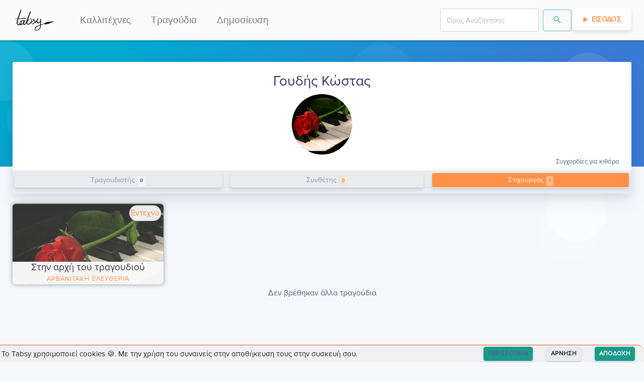

--- FILE ---
content_type: text/html; charset=utf-8
request_url: https://tabsy.gr/kallitexnis/goudhs-kwstas
body_size: 5693
content:
<!doctype html>
<html data-n-head-ssr lang="el" data-n-head="%7B%22lang%22:%7B%22ssr%22:%22el%22%7D%7D">
  <head >
    <meta data-n-head="ssr" charset="utf-8"><meta data-n-head="ssr" name="viewport" content="width=device-width, initial-scale=1"><meta data-n-head="ssr" data-hid="og.locale" name="og:locale" content="el_GR"><meta data-n-head="ssr" data-hid="og.site_name" name="og:site_name" content="Tabsy"><meta data-n-head="ssr" data-hid="og.type" name="og:type" content="website"><meta data-n-head="ssr" name="keywords" content="kithara, στίχοι, τραγούδια, μουσική, κιθάρα, συγχορδίες, ταμπλατούρες, lyrics, songs, chords, tablatures, tabs, video, guitar, greek, tragoudia, logia, akornta, stixoi, partitoures"><meta data-n-head="ssr" name="msapplication-TileColor" content="#FF9046"><meta data-n-head="ssr" name="msapplication-TileImage" content="/favicon/ms-icon-144x144.png"><meta data-n-head="ssr" name="theme-color" content="#FF9046"><meta data-n-head="ssr" data-hid="charset" charset="utf-8"><meta data-n-head="ssr" data-hid="mobile-web-app-capable" name="mobile-web-app-capable" content="yes"><meta data-n-head="ssr" data-hid="apple-mobile-web-app-title" name="apple-mobile-web-app-title" content="Tabsy | Συγχορδίες κιθάρας για ελληνική μουσική"><meta data-n-head="ssr" data-hid="author" name="author" content="Tabsy Team"><meta data-n-head="ssr" data-hid="title" name="title" content="Γουδής Κώστας στο Tabsy"><meta data-n-head="ssr" data-hid="og.title" name="og:title" content="Γουδής Κώστας στο Tabsy"><meta data-n-head="ssr" data-hid="description" name="description" content="Συγχορδίες κιθάρας για τον καλλιτέχνη Γουδής Κώστας"><meta data-n-head="ssr" data-hid="og.description" name="og:description" content="Συγχορδίες κιθάρας για τον καλλιτέχνη Γουδής Κώστας"><meta data-n-head="ssr" data-hid="image" name="image" content="https://api.tabsy.gr/static/TabsyLogo_og.png"><meta data-n-head="ssr" data-hid="og.image" name="og:image" content="https://api.tabsy.gr/static/TabsyLogo_og.png"><meta data-n-head="ssr" data-hid="og.url" name="og:url" content="https://tabsy.gr//kallitexnis/goudhs-kwstas"><title>Γουδής Κώστας στο Tabsy</title><link data-n-head="ssr" rel="icon" type="image/x-icon" href="/favicon/favicon.ico"><link data-n-head="ssr" rel="apple-touch-icon" sizes="57x57" href="/favicon/apple-icon-57x57.png"><link data-n-head="ssr" rel="apple-touch-icon" sizes="60x60" href="/favicon/apple-icon-60x60.png"><link data-n-head="ssr" rel="apple-touch-icon" sizes="72x72" href="/favicon/apple-icon-72x72.png"><link data-n-head="ssr" rel="apple-touch-icon" sizes="76x76" href="/favicon/apple-icon-76x76.png"><link data-n-head="ssr" rel="apple-touch-icon" sizes="114x114" href="/favicon/apple-icon-114x114.png"><link data-n-head="ssr" rel="apple-touch-icon" sizes="120x120" href="/favicon/apple-icon-120x120.png"><link data-n-head="ssr" rel="apple-touch-icon" sizes="144x144" href="/favicon/apple-icon-144x144.png"><link data-n-head="ssr" rel="apple-touch-icon" sizes="152x152" href="/favicon/apple-icon-152x152.png"><link data-n-head="ssr" rel="apple-touch-icon" sizes="180x180" href="/favicon/apple-icon-180x180.png"><link data-n-head="ssr" rel="icon" type="image/png" sizes="192x192" href="/favicon/android-icon-192x192.png"><link data-n-head="ssr" rel="icon" type="image/png" sizes="32x32" href="/favicon/favicon-32x32.png"><link data-n-head="ssr" rel="icon" type="image/png" sizes="96x96" href="/favicon/favicon-96x96.png"><link data-n-head="ssr" rel="icon" type="image/png" sizes="16x16" href="/favicon/favicon-16x16.png"><link data-n-head="ssr" rel="preconnect" href="https://fonts.gstatic.com"><link data-n-head="ssr" href="https://fonts.googleapis.com/css2?family=Roboto+Mono:wght@400;700&amp;display=swap" rel="stylesheet"><link data-n-head="ssr" data-hid="shortcut-icon" rel="shortcut icon" href="/_nuxt/icons/icon_64x64.a12417.png"><link data-n-head="ssr" data-hid="apple-touch-icon" rel="apple-touch-icon" href="/_nuxt/icons/icon_512x512.a12417.png" sizes="512x512"><link data-n-head="ssr" rel="manifest" href="/_nuxt/manifest.9ccfd741.json" data-hid="manifest"><link data-n-head="ssr" data-hid="canonical" rel="canonical" href="/kallitexnis/goudhs-kwstas"><script data-n-head="nuxt-jsonld" data-hid="nuxt-jsonld-6f767d94" type="application/ld+json">{"@context":"https://schema.org","@type":"WebPage","mainEntityOfPage":{"@type":"WebPage","@id":"https://tabsy.gr/kallitexnis/goudhs-kwstas"},"headline":"goudhs-kwstas","description":"Συγχορδίες κιθάρας για τον καλλιτέχνη Γουδής Κώστας","image":"https://i.ytimg.com/vi/4rmi6gyoDl8/hqdefault.jpg","inLanguage":"el-GR","breadcrumb":{"@type":"BreadcrumbList","itemListElement":[{"@type":"ListItem","position":1,"item":{"@id":"https://tabsy.gr","name":"Tabsy"}},{"@type":"ListItem","position":2,"item":{"@id":"https://tabsy.gr/kallitexnis/goudhs-kwstas","name":"Γουδής Κώστας"}}]}}</script><link rel="preload" href="/_nuxt/d70ac3f.modern.js" as="script"><link rel="preload" href="/_nuxt/823e79c.modern.js" as="script"><link rel="preload" href="/_nuxt/css/1ab03f6.css" as="style"><link rel="preload" href="/_nuxt/55c97d6.modern.js" as="script"><link rel="preload" href="/_nuxt/css/5765392.css" as="style"><link rel="preload" href="/_nuxt/abacedd.modern.js" as="script"><link rel="preload" href="/_nuxt/44ed9b2.modern.js" as="script"><link rel="preload" href="/_nuxt/bc48287.modern.js" as="script"><link rel="preload" href="/_nuxt/css/b7ced4a.css" as="style"><link rel="preload" href="/_nuxt/0c30a8c.modern.js" as="script"><link rel="preload" href="/_nuxt/css/ab1a41b.css" as="style"><link rel="preload" href="/_nuxt/3cd3750.modern.js" as="script"><link rel="preload" href="/_nuxt/css/14290dd.css" as="style"><link rel="preload" href="/_nuxt/76ba2e1.modern.js" as="script"><link rel="preload" href="/_nuxt/css/5a48031.css" as="style"><link rel="preload" href="/_nuxt/dd341d0.modern.js" as="script"><link rel="preload" href="/_nuxt/css/50f1162.css" as="style"><link rel="preload" href="/_nuxt/5ee08a6.modern.js" as="script"><link rel="preload" href="/_nuxt/css/87cf93e.css" as="style"><link rel="preload" href="/_nuxt/8b49c71.modern.js" as="script"><link rel="preload" href="/_nuxt/css/32acd65.css" as="style"><link rel="preload" href="/_nuxt/7a7482c.modern.js" as="script"><link rel="stylesheet" href="/_nuxt/css/1ab03f6.css"><link rel="stylesheet" href="/_nuxt/css/5765392.css"><link rel="stylesheet" href="/_nuxt/css/b7ced4a.css"><link rel="stylesheet" href="/_nuxt/css/ab1a41b.css"><link rel="stylesheet" href="/_nuxt/css/14290dd.css"><link rel="stylesheet" href="/_nuxt/css/5a48031.css"><link rel="stylesheet" href="/_nuxt/css/50f1162.css"><link rel="stylesheet" href="/_nuxt/css/87cf93e.css"><link rel="stylesheet" href="/_nuxt/css/32acd65.css">
    <script type="text/javascript">!function(t,e,n,c,a,i,r){t[n]=t[n]||function(){(t[n].q=t[n].q||[]).push(arguments)},(i=e.createElement(c)).async=1,i.src="https://www.clarity.ms/tag/4cih26vxk2",(r=e.getElementsByTagName(c)[0]).parentNode.insertBefore(i,r)}(window,document,"clarity","script")</script>
  </head>
  <body >
    <div data-server-rendered="true" id="__nuxt"><!----><div id="__layout"><div><div style="height:px;"><div class="headroom" style="position:relative;top:0;left:0;right:0;z-index:9999;"><nav id="f-navbar" class="navbar navbar-custom navbar-expand-lg navbar-light navbar-expand-lg"><div class="container"><div class="navbar-brand"><a href="/" class="navbar-brand nuxt-link-active"><img loading="lazy" height="48" width="85.5" alt="Tabsy.gr" title="Tabsy.gr" style="height:48px;"></a></div> <button type="button" aria-label="Toggle navigation" class="navbar-toggler"><span class="navbar-toggler-icon"></span></button> <div id="navbar-toggle-collapse" class="navbar-collapse collapse" style="display:none;"><button type="button" aria-label="Toggle navigation" class="navbar-toggler" style="float:right;"><span class="navbar-toggler-icon"></span></button> <ul class="navbar-nav small"><li nuxt="" tag="a" class="nav-item"><a href="/kallitexnis/catalog/1" target="_self" class="nav-link">Καλλιτέχνες</a></li> <li nuxt="" tag="a" class="nav-item"><a href="/kithara/sygxordies/catalog/1" target="_self" class="nav-link">Τραγούδια</a></li> <li nuxt="" tag="a" class="nav-item"><a href="/kithara/sygxordies/dimosiefsi/new" target="_self" class="nav-link">Δημοσίευση</a></li></ul> <ul class="navbar-nav ml-auto small"><!----><!----><!----> <!----></ul></div></div></nav></div></div> <div></div> <div class="position-relative"><section class="section-shaped my-0 section-lg"><div class="shape shape-default shape-light shape-style-1 shape-default"><span></span> <span></span> <span></span> <span></span> <span></span> <span></span> <span></span> <span></span></div> <div class="d-flex container shape-container"><div> </div></div></section> <div class="container shape-container d-flex artist-page-header" data-v-0a3aa880><div class="col px-0" data-v-0a3aa880><div class="card border-0 shadow bg-secondary" data-v-0a3aa880><div class="card-header bg-white pb-1"><div class="external-links-wrapper" data-v-0a3aa880><div class="d-flex" data-v-0a3aa880><!----> <!----></div></div> <div class="d-flex justify-content-between align-items-center flex-sm-column-reverse" data-v-0a3aa880><div class="text-center avatar-container" data-v-0a3aa880><div class="artist-avatar" style="background-image:url(https://i.ytimg.com/vi/4rmi6gyoDl8/hqdefault.jpg);" data-v-0a3aa880></div></div> <h3 class="text-center artist-name" data-v-0a3aa880>
            Γουδής Κώστας
          </h3></div> <div class="text-right" data-v-0a3aa880><small data-v-0a3aa880>Συγχορδίες για κιθάρα</small></div></div> <div class="card-body py-lg-1 p-1"> <div class="mb-lg-2 mb-1" data-v-0a3aa880><div data-v-eb020362 data-v-0a3aa880><div class="tabs" data-v-eb020362><!----><div><ul role="tablist" class="nav nav-tabs nav-pills nav-fill"><!----><!----></ul></div><div class="tab-content"><div role="tabpanel" aria-hidden="true" class="tab-pane flex-column flex-md-row disabled" style="display:none;" data-v-eb020362></div> <div role="tabpanel" aria-hidden="true" class="tab-pane nav-item disabled" style="display:none;" data-v-eb020362></div> <div role="tabpanel" aria-hidden="true" class="tab-pane nav-item" style="display:none;" data-v-eb020362></div><!----></div></div></div></div></div> <!----> <!----></div></div></div> <div class="container mt-3" data-v-3df5c3a0><div class="row songs-list" style="display:none;" data-v-3df5c3a0><div class="col-lg-3 col-md-4 col-sm-6 my-1" data-v-3df5c3a0><div class="skeleton-card" data-v-3df5c3a0><div class="card-image"><div class="block pulsate"></div> <svg width="84px" height="63px" x="50%" y="50%" viewBox="0 0 84 63" version="1.1" xmlns="http://www.w3.org/2000/svg" xmlns:xlink="http://www.w3.org/1999/xlink" class="fpo"><title>Shape</title> <desc>Created with Sketch.</desc> <defs></defs> <g stroke="none" stroke-width="1" fill="none" fill-rule="evenodd" transform="translate(-964.000000, -1012.000000)" fill-opacity="0.06"><g id="16---Workpaper-Loading-Copy" transform="translate(836.000000, 909.000000)" fill="#000000"><g id="Icons-/-Special-/-RTE-/-Image" transform="translate(100.000000, 67.000000)"><g id="Icons-/-RTE-/-ImageSpecial"><path d="M108.368088,36.5625 L30.8485565,36.5625 C29.319526,36.5625 28.0800018,37.8216991 28.0800018,39.375 L28.0800018,95.625 C28.0800018,97.1783009 29.319526,98.4375 30.8485565,98.4375 L108.368088,98.4375 C109.897118,98.4375 111.136642,97.1783009 111.136642,95.625 L111.136642,39.375 C111.136642,37.8216991 109.897118,36.5625 108.368088,36.5625 L108.368088,36.5625 Z M105.599533,42.1875 L105.599533,81.225 L96.7678436,68.68125 C96.2965986,68.0076728 95.5575991,67.5787153 94.747102,67.5082962 C93.936605,67.4378771 93.1366348,67.7331229 92.5596405,68.315625 L82.0668182,79.003125 L59.1154999,55.6875 C58.0356599,54.5970274 56.2916778,54.5970274 55.2118378,55.6875 L33.6171112,77.596875 L33.6171112,42.1875 L105.599533,42.1875 L105.599533,42.1875 Z M33.6171112,92.8125 L33.6171112,85.528125 L57.149826,61.621875 L80.1011444,84.9375 C81.1809844,86.0279726 82.9249665,86.0279726 84.0048065,84.9375 L94.1654022,74.64375 L105.599533,90.9 L105.599533,92.8125 L33.6171112,92.8125 L33.6171112,92.8125 Z M77.9139862,56.25 C77.9139862,53.1433983 80.3930345,50.625 83.4510956,50.625 C86.5091566,50.625 88.988205,53.1433983 88.988205,56.25 C88.988205,59.3566017 86.5091566,61.875 83.4510956,61.875 C80.3930345,61.875 77.9139862,59.3566017 77.9139862,56.25 L77.9139862,56.25 Z" id="Shape"></path></g></g></g></g></svg></div> <div class="card-content"><div class="block2 pulsate"></div> <div class="block3 pulsate"></div> <div class="circle pulsate"></div> <div style="clear: both;"></div></div></div></div><div class="col-lg-3 col-md-4 col-sm-6 my-1" data-v-3df5c3a0><div class="skeleton-card" data-v-3df5c3a0><div class="card-image"><div class="block pulsate"></div> <svg width="84px" height="63px" x="50%" y="50%" viewBox="0 0 84 63" version="1.1" xmlns="http://www.w3.org/2000/svg" xmlns:xlink="http://www.w3.org/1999/xlink" class="fpo"><title>Shape</title> <desc>Created with Sketch.</desc> <defs></defs> <g stroke="none" stroke-width="1" fill="none" fill-rule="evenodd" transform="translate(-964.000000, -1012.000000)" fill-opacity="0.06"><g id="16---Workpaper-Loading-Copy" transform="translate(836.000000, 909.000000)" fill="#000000"><g id="Icons-/-Special-/-RTE-/-Image" transform="translate(100.000000, 67.000000)"><g id="Icons-/-RTE-/-ImageSpecial"><path d="M108.368088,36.5625 L30.8485565,36.5625 C29.319526,36.5625 28.0800018,37.8216991 28.0800018,39.375 L28.0800018,95.625 C28.0800018,97.1783009 29.319526,98.4375 30.8485565,98.4375 L108.368088,98.4375 C109.897118,98.4375 111.136642,97.1783009 111.136642,95.625 L111.136642,39.375 C111.136642,37.8216991 109.897118,36.5625 108.368088,36.5625 L108.368088,36.5625 Z M105.599533,42.1875 L105.599533,81.225 L96.7678436,68.68125 C96.2965986,68.0076728 95.5575991,67.5787153 94.747102,67.5082962 C93.936605,67.4378771 93.1366348,67.7331229 92.5596405,68.315625 L82.0668182,79.003125 L59.1154999,55.6875 C58.0356599,54.5970274 56.2916778,54.5970274 55.2118378,55.6875 L33.6171112,77.596875 L33.6171112,42.1875 L105.599533,42.1875 L105.599533,42.1875 Z M33.6171112,92.8125 L33.6171112,85.528125 L57.149826,61.621875 L80.1011444,84.9375 C81.1809844,86.0279726 82.9249665,86.0279726 84.0048065,84.9375 L94.1654022,74.64375 L105.599533,90.9 L105.599533,92.8125 L33.6171112,92.8125 L33.6171112,92.8125 Z M77.9139862,56.25 C77.9139862,53.1433983 80.3930345,50.625 83.4510956,50.625 C86.5091566,50.625 88.988205,53.1433983 88.988205,56.25 C88.988205,59.3566017 86.5091566,61.875 83.4510956,61.875 C80.3930345,61.875 77.9139862,59.3566017 77.9139862,56.25 L77.9139862,56.25 Z" id="Shape"></path></g></g></g></g></svg></div> <div class="card-content"><div class="block2 pulsate"></div> <div class="block3 pulsate"></div> <div class="circle pulsate"></div> <div style="clear: both;"></div></div></div></div><div class="col-lg-3 col-md-4 col-sm-6 my-1" data-v-3df5c3a0><div class="skeleton-card" data-v-3df5c3a0><div class="card-image"><div class="block pulsate"></div> <svg width="84px" height="63px" x="50%" y="50%" viewBox="0 0 84 63" version="1.1" xmlns="http://www.w3.org/2000/svg" xmlns:xlink="http://www.w3.org/1999/xlink" class="fpo"><title>Shape</title> <desc>Created with Sketch.</desc> <defs></defs> <g stroke="none" stroke-width="1" fill="none" fill-rule="evenodd" transform="translate(-964.000000, -1012.000000)" fill-opacity="0.06"><g id="16---Workpaper-Loading-Copy" transform="translate(836.000000, 909.000000)" fill="#000000"><g id="Icons-/-Special-/-RTE-/-Image" transform="translate(100.000000, 67.000000)"><g id="Icons-/-RTE-/-ImageSpecial"><path d="M108.368088,36.5625 L30.8485565,36.5625 C29.319526,36.5625 28.0800018,37.8216991 28.0800018,39.375 L28.0800018,95.625 C28.0800018,97.1783009 29.319526,98.4375 30.8485565,98.4375 L108.368088,98.4375 C109.897118,98.4375 111.136642,97.1783009 111.136642,95.625 L111.136642,39.375 C111.136642,37.8216991 109.897118,36.5625 108.368088,36.5625 L108.368088,36.5625 Z M105.599533,42.1875 L105.599533,81.225 L96.7678436,68.68125 C96.2965986,68.0076728 95.5575991,67.5787153 94.747102,67.5082962 C93.936605,67.4378771 93.1366348,67.7331229 92.5596405,68.315625 L82.0668182,79.003125 L59.1154999,55.6875 C58.0356599,54.5970274 56.2916778,54.5970274 55.2118378,55.6875 L33.6171112,77.596875 L33.6171112,42.1875 L105.599533,42.1875 L105.599533,42.1875 Z M33.6171112,92.8125 L33.6171112,85.528125 L57.149826,61.621875 L80.1011444,84.9375 C81.1809844,86.0279726 82.9249665,86.0279726 84.0048065,84.9375 L94.1654022,74.64375 L105.599533,90.9 L105.599533,92.8125 L33.6171112,92.8125 L33.6171112,92.8125 Z M77.9139862,56.25 C77.9139862,53.1433983 80.3930345,50.625 83.4510956,50.625 C86.5091566,50.625 88.988205,53.1433983 88.988205,56.25 C88.988205,59.3566017 86.5091566,61.875 83.4510956,61.875 C80.3930345,61.875 77.9139862,59.3566017 77.9139862,56.25 L77.9139862,56.25 Z" id="Shape"></path></g></g></g></g></svg></div> <div class="card-content"><div class="block2 pulsate"></div> <div class="block3 pulsate"></div> <div class="circle pulsate"></div> <div style="clear: both;"></div></div></div></div><div class="col-lg-3 col-md-4 col-sm-6 my-1" data-v-3df5c3a0><div class="skeleton-card" data-v-3df5c3a0><div class="card-image"><div class="block pulsate"></div> <svg width="84px" height="63px" x="50%" y="50%" viewBox="0 0 84 63" version="1.1" xmlns="http://www.w3.org/2000/svg" xmlns:xlink="http://www.w3.org/1999/xlink" class="fpo"><title>Shape</title> <desc>Created with Sketch.</desc> <defs></defs> <g stroke="none" stroke-width="1" fill="none" fill-rule="evenodd" transform="translate(-964.000000, -1012.000000)" fill-opacity="0.06"><g id="16---Workpaper-Loading-Copy" transform="translate(836.000000, 909.000000)" fill="#000000"><g id="Icons-/-Special-/-RTE-/-Image" transform="translate(100.000000, 67.000000)"><g id="Icons-/-RTE-/-ImageSpecial"><path d="M108.368088,36.5625 L30.8485565,36.5625 C29.319526,36.5625 28.0800018,37.8216991 28.0800018,39.375 L28.0800018,95.625 C28.0800018,97.1783009 29.319526,98.4375 30.8485565,98.4375 L108.368088,98.4375 C109.897118,98.4375 111.136642,97.1783009 111.136642,95.625 L111.136642,39.375 C111.136642,37.8216991 109.897118,36.5625 108.368088,36.5625 L108.368088,36.5625 Z M105.599533,42.1875 L105.599533,81.225 L96.7678436,68.68125 C96.2965986,68.0076728 95.5575991,67.5787153 94.747102,67.5082962 C93.936605,67.4378771 93.1366348,67.7331229 92.5596405,68.315625 L82.0668182,79.003125 L59.1154999,55.6875 C58.0356599,54.5970274 56.2916778,54.5970274 55.2118378,55.6875 L33.6171112,77.596875 L33.6171112,42.1875 L105.599533,42.1875 L105.599533,42.1875 Z M33.6171112,92.8125 L33.6171112,85.528125 L57.149826,61.621875 L80.1011444,84.9375 C81.1809844,86.0279726 82.9249665,86.0279726 84.0048065,84.9375 L94.1654022,74.64375 L105.599533,90.9 L105.599533,92.8125 L33.6171112,92.8125 L33.6171112,92.8125 Z M77.9139862,56.25 C77.9139862,53.1433983 80.3930345,50.625 83.4510956,50.625 C86.5091566,50.625 88.988205,53.1433983 88.988205,56.25 C88.988205,59.3566017 86.5091566,61.875 83.4510956,61.875 C80.3930345,61.875 77.9139862,59.3566017 77.9139862,56.25 L77.9139862,56.25 Z" id="Shape"></path></g></g></g></g></svg></div> <div class="card-content"><div class="block2 pulsate"></div> <div class="block3 pulsate"></div> <div class="circle pulsate"></div> <div style="clear: both;"></div></div></div></div><div class="col-lg-3 col-md-4 col-sm-6 my-1" data-v-3df5c3a0><div class="skeleton-card" data-v-3df5c3a0><div class="card-image"><div class="block pulsate"></div> <svg width="84px" height="63px" x="50%" y="50%" viewBox="0 0 84 63" version="1.1" xmlns="http://www.w3.org/2000/svg" xmlns:xlink="http://www.w3.org/1999/xlink" class="fpo"><title>Shape</title> <desc>Created with Sketch.</desc> <defs></defs> <g stroke="none" stroke-width="1" fill="none" fill-rule="evenodd" transform="translate(-964.000000, -1012.000000)" fill-opacity="0.06"><g id="16---Workpaper-Loading-Copy" transform="translate(836.000000, 909.000000)" fill="#000000"><g id="Icons-/-Special-/-RTE-/-Image" transform="translate(100.000000, 67.000000)"><g id="Icons-/-RTE-/-ImageSpecial"><path d="M108.368088,36.5625 L30.8485565,36.5625 C29.319526,36.5625 28.0800018,37.8216991 28.0800018,39.375 L28.0800018,95.625 C28.0800018,97.1783009 29.319526,98.4375 30.8485565,98.4375 L108.368088,98.4375 C109.897118,98.4375 111.136642,97.1783009 111.136642,95.625 L111.136642,39.375 C111.136642,37.8216991 109.897118,36.5625 108.368088,36.5625 L108.368088,36.5625 Z M105.599533,42.1875 L105.599533,81.225 L96.7678436,68.68125 C96.2965986,68.0076728 95.5575991,67.5787153 94.747102,67.5082962 C93.936605,67.4378771 93.1366348,67.7331229 92.5596405,68.315625 L82.0668182,79.003125 L59.1154999,55.6875 C58.0356599,54.5970274 56.2916778,54.5970274 55.2118378,55.6875 L33.6171112,77.596875 L33.6171112,42.1875 L105.599533,42.1875 L105.599533,42.1875 Z M33.6171112,92.8125 L33.6171112,85.528125 L57.149826,61.621875 L80.1011444,84.9375 C81.1809844,86.0279726 82.9249665,86.0279726 84.0048065,84.9375 L94.1654022,74.64375 L105.599533,90.9 L105.599533,92.8125 L33.6171112,92.8125 L33.6171112,92.8125 Z M77.9139862,56.25 C77.9139862,53.1433983 80.3930345,50.625 83.4510956,50.625 C86.5091566,50.625 88.988205,53.1433983 88.988205,56.25 C88.988205,59.3566017 86.5091566,61.875 83.4510956,61.875 C80.3930345,61.875 77.9139862,59.3566017 77.9139862,56.25 L77.9139862,56.25 Z" id="Shape"></path></g></g></g></g></svg></div> <div class="card-content"><div class="block2 pulsate"></div> <div class="block3 pulsate"></div> <div class="circle pulsate"></div> <div style="clear: both;"></div></div></div></div><div class="col-lg-3 col-md-4 col-sm-6 my-1" data-v-3df5c3a0><div class="skeleton-card" data-v-3df5c3a0><div class="card-image"><div class="block pulsate"></div> <svg width="84px" height="63px" x="50%" y="50%" viewBox="0 0 84 63" version="1.1" xmlns="http://www.w3.org/2000/svg" xmlns:xlink="http://www.w3.org/1999/xlink" class="fpo"><title>Shape</title> <desc>Created with Sketch.</desc> <defs></defs> <g stroke="none" stroke-width="1" fill="none" fill-rule="evenodd" transform="translate(-964.000000, -1012.000000)" fill-opacity="0.06"><g id="16---Workpaper-Loading-Copy" transform="translate(836.000000, 909.000000)" fill="#000000"><g id="Icons-/-Special-/-RTE-/-Image" transform="translate(100.000000, 67.000000)"><g id="Icons-/-RTE-/-ImageSpecial"><path d="M108.368088,36.5625 L30.8485565,36.5625 C29.319526,36.5625 28.0800018,37.8216991 28.0800018,39.375 L28.0800018,95.625 C28.0800018,97.1783009 29.319526,98.4375 30.8485565,98.4375 L108.368088,98.4375 C109.897118,98.4375 111.136642,97.1783009 111.136642,95.625 L111.136642,39.375 C111.136642,37.8216991 109.897118,36.5625 108.368088,36.5625 L108.368088,36.5625 Z M105.599533,42.1875 L105.599533,81.225 L96.7678436,68.68125 C96.2965986,68.0076728 95.5575991,67.5787153 94.747102,67.5082962 C93.936605,67.4378771 93.1366348,67.7331229 92.5596405,68.315625 L82.0668182,79.003125 L59.1154999,55.6875 C58.0356599,54.5970274 56.2916778,54.5970274 55.2118378,55.6875 L33.6171112,77.596875 L33.6171112,42.1875 L105.599533,42.1875 L105.599533,42.1875 Z M33.6171112,92.8125 L33.6171112,85.528125 L57.149826,61.621875 L80.1011444,84.9375 C81.1809844,86.0279726 82.9249665,86.0279726 84.0048065,84.9375 L94.1654022,74.64375 L105.599533,90.9 L105.599533,92.8125 L33.6171112,92.8125 L33.6171112,92.8125 Z M77.9139862,56.25 C77.9139862,53.1433983 80.3930345,50.625 83.4510956,50.625 C86.5091566,50.625 88.988205,53.1433983 88.988205,56.25 C88.988205,59.3566017 86.5091566,61.875 83.4510956,61.875 C80.3930345,61.875 77.9139862,59.3566017 77.9139862,56.25 L77.9139862,56.25 Z" id="Shape"></path></g></g></g></g></svg></div> <div class="card-content"><div class="block2 pulsate"></div> <div class="block3 pulsate"></div> <div class="circle pulsate"></div> <div style="clear: both;"></div></div></div></div><div class="col-lg-3 col-md-4 col-sm-6 my-1" data-v-3df5c3a0><div class="skeleton-card" data-v-3df5c3a0><div class="card-image"><div class="block pulsate"></div> <svg width="84px" height="63px" x="50%" y="50%" viewBox="0 0 84 63" version="1.1" xmlns="http://www.w3.org/2000/svg" xmlns:xlink="http://www.w3.org/1999/xlink" class="fpo"><title>Shape</title> <desc>Created with Sketch.</desc> <defs></defs> <g stroke="none" stroke-width="1" fill="none" fill-rule="evenodd" transform="translate(-964.000000, -1012.000000)" fill-opacity="0.06"><g id="16---Workpaper-Loading-Copy" transform="translate(836.000000, 909.000000)" fill="#000000"><g id="Icons-/-Special-/-RTE-/-Image" transform="translate(100.000000, 67.000000)"><g id="Icons-/-RTE-/-ImageSpecial"><path d="M108.368088,36.5625 L30.8485565,36.5625 C29.319526,36.5625 28.0800018,37.8216991 28.0800018,39.375 L28.0800018,95.625 C28.0800018,97.1783009 29.319526,98.4375 30.8485565,98.4375 L108.368088,98.4375 C109.897118,98.4375 111.136642,97.1783009 111.136642,95.625 L111.136642,39.375 C111.136642,37.8216991 109.897118,36.5625 108.368088,36.5625 L108.368088,36.5625 Z M105.599533,42.1875 L105.599533,81.225 L96.7678436,68.68125 C96.2965986,68.0076728 95.5575991,67.5787153 94.747102,67.5082962 C93.936605,67.4378771 93.1366348,67.7331229 92.5596405,68.315625 L82.0668182,79.003125 L59.1154999,55.6875 C58.0356599,54.5970274 56.2916778,54.5970274 55.2118378,55.6875 L33.6171112,77.596875 L33.6171112,42.1875 L105.599533,42.1875 L105.599533,42.1875 Z M33.6171112,92.8125 L33.6171112,85.528125 L57.149826,61.621875 L80.1011444,84.9375 C81.1809844,86.0279726 82.9249665,86.0279726 84.0048065,84.9375 L94.1654022,74.64375 L105.599533,90.9 L105.599533,92.8125 L33.6171112,92.8125 L33.6171112,92.8125 Z M77.9139862,56.25 C77.9139862,53.1433983 80.3930345,50.625 83.4510956,50.625 C86.5091566,50.625 88.988205,53.1433983 88.988205,56.25 C88.988205,59.3566017 86.5091566,61.875 83.4510956,61.875 C80.3930345,61.875 77.9139862,59.3566017 77.9139862,56.25 L77.9139862,56.25 Z" id="Shape"></path></g></g></g></g></svg></div> <div class="card-content"><div class="block2 pulsate"></div> <div class="block3 pulsate"></div> <div class="circle pulsate"></div> <div style="clear: both;"></div></div></div></div><div class="col-lg-3 col-md-4 col-sm-6 my-1" data-v-3df5c3a0><div class="skeleton-card" data-v-3df5c3a0><div class="card-image"><div class="block pulsate"></div> <svg width="84px" height="63px" x="50%" y="50%" viewBox="0 0 84 63" version="1.1" xmlns="http://www.w3.org/2000/svg" xmlns:xlink="http://www.w3.org/1999/xlink" class="fpo"><title>Shape</title> <desc>Created with Sketch.</desc> <defs></defs> <g stroke="none" stroke-width="1" fill="none" fill-rule="evenodd" transform="translate(-964.000000, -1012.000000)" fill-opacity="0.06"><g id="16---Workpaper-Loading-Copy" transform="translate(836.000000, 909.000000)" fill="#000000"><g id="Icons-/-Special-/-RTE-/-Image" transform="translate(100.000000, 67.000000)"><g id="Icons-/-RTE-/-ImageSpecial"><path d="M108.368088,36.5625 L30.8485565,36.5625 C29.319526,36.5625 28.0800018,37.8216991 28.0800018,39.375 L28.0800018,95.625 C28.0800018,97.1783009 29.319526,98.4375 30.8485565,98.4375 L108.368088,98.4375 C109.897118,98.4375 111.136642,97.1783009 111.136642,95.625 L111.136642,39.375 C111.136642,37.8216991 109.897118,36.5625 108.368088,36.5625 L108.368088,36.5625 Z M105.599533,42.1875 L105.599533,81.225 L96.7678436,68.68125 C96.2965986,68.0076728 95.5575991,67.5787153 94.747102,67.5082962 C93.936605,67.4378771 93.1366348,67.7331229 92.5596405,68.315625 L82.0668182,79.003125 L59.1154999,55.6875 C58.0356599,54.5970274 56.2916778,54.5970274 55.2118378,55.6875 L33.6171112,77.596875 L33.6171112,42.1875 L105.599533,42.1875 L105.599533,42.1875 Z M33.6171112,92.8125 L33.6171112,85.528125 L57.149826,61.621875 L80.1011444,84.9375 C81.1809844,86.0279726 82.9249665,86.0279726 84.0048065,84.9375 L94.1654022,74.64375 L105.599533,90.9 L105.599533,92.8125 L33.6171112,92.8125 L33.6171112,92.8125 Z M77.9139862,56.25 C77.9139862,53.1433983 80.3930345,50.625 83.4510956,50.625 C86.5091566,50.625 88.988205,53.1433983 88.988205,56.25 C88.988205,59.3566017 86.5091566,61.875 83.4510956,61.875 C80.3930345,61.875 77.9139862,59.3566017 77.9139862,56.25 L77.9139862,56.25 Z" id="Shape"></path></g></g></g></g></svg></div> <div class="card-content"><div class="block2 pulsate"></div> <div class="block3 pulsate"></div> <div class="circle pulsate"></div> <div style="clear: both;"></div></div></div></div><div class="col-lg-3 col-md-4 col-sm-6 my-1" data-v-3df5c3a0><div class="skeleton-card" data-v-3df5c3a0><div class="card-image"><div class="block pulsate"></div> <svg width="84px" height="63px" x="50%" y="50%" viewBox="0 0 84 63" version="1.1" xmlns="http://www.w3.org/2000/svg" xmlns:xlink="http://www.w3.org/1999/xlink" class="fpo"><title>Shape</title> <desc>Created with Sketch.</desc> <defs></defs> <g stroke="none" stroke-width="1" fill="none" fill-rule="evenodd" transform="translate(-964.000000, -1012.000000)" fill-opacity="0.06"><g id="16---Workpaper-Loading-Copy" transform="translate(836.000000, 909.000000)" fill="#000000"><g id="Icons-/-Special-/-RTE-/-Image" transform="translate(100.000000, 67.000000)"><g id="Icons-/-RTE-/-ImageSpecial"><path d="M108.368088,36.5625 L30.8485565,36.5625 C29.319526,36.5625 28.0800018,37.8216991 28.0800018,39.375 L28.0800018,95.625 C28.0800018,97.1783009 29.319526,98.4375 30.8485565,98.4375 L108.368088,98.4375 C109.897118,98.4375 111.136642,97.1783009 111.136642,95.625 L111.136642,39.375 C111.136642,37.8216991 109.897118,36.5625 108.368088,36.5625 L108.368088,36.5625 Z M105.599533,42.1875 L105.599533,81.225 L96.7678436,68.68125 C96.2965986,68.0076728 95.5575991,67.5787153 94.747102,67.5082962 C93.936605,67.4378771 93.1366348,67.7331229 92.5596405,68.315625 L82.0668182,79.003125 L59.1154999,55.6875 C58.0356599,54.5970274 56.2916778,54.5970274 55.2118378,55.6875 L33.6171112,77.596875 L33.6171112,42.1875 L105.599533,42.1875 L105.599533,42.1875 Z M33.6171112,92.8125 L33.6171112,85.528125 L57.149826,61.621875 L80.1011444,84.9375 C81.1809844,86.0279726 82.9249665,86.0279726 84.0048065,84.9375 L94.1654022,74.64375 L105.599533,90.9 L105.599533,92.8125 L33.6171112,92.8125 L33.6171112,92.8125 Z M77.9139862,56.25 C77.9139862,53.1433983 80.3930345,50.625 83.4510956,50.625 C86.5091566,50.625 88.988205,53.1433983 88.988205,56.25 C88.988205,59.3566017 86.5091566,61.875 83.4510956,61.875 C80.3930345,61.875 77.9139862,59.3566017 77.9139862,56.25 L77.9139862,56.25 Z" id="Shape"></path></g></g></g></g></svg></div> <div class="card-content"><div class="block2 pulsate"></div> <div class="block3 pulsate"></div> <div class="circle pulsate"></div> <div style="clear: both;"></div></div></div></div><div class="col-lg-3 col-md-4 col-sm-6 my-1" data-v-3df5c3a0><div class="skeleton-card" data-v-3df5c3a0><div class="card-image"><div class="block pulsate"></div> <svg width="84px" height="63px" x="50%" y="50%" viewBox="0 0 84 63" version="1.1" xmlns="http://www.w3.org/2000/svg" xmlns:xlink="http://www.w3.org/1999/xlink" class="fpo"><title>Shape</title> <desc>Created with Sketch.</desc> <defs></defs> <g stroke="none" stroke-width="1" fill="none" fill-rule="evenodd" transform="translate(-964.000000, -1012.000000)" fill-opacity="0.06"><g id="16---Workpaper-Loading-Copy" transform="translate(836.000000, 909.000000)" fill="#000000"><g id="Icons-/-Special-/-RTE-/-Image" transform="translate(100.000000, 67.000000)"><g id="Icons-/-RTE-/-ImageSpecial"><path d="M108.368088,36.5625 L30.8485565,36.5625 C29.319526,36.5625 28.0800018,37.8216991 28.0800018,39.375 L28.0800018,95.625 C28.0800018,97.1783009 29.319526,98.4375 30.8485565,98.4375 L108.368088,98.4375 C109.897118,98.4375 111.136642,97.1783009 111.136642,95.625 L111.136642,39.375 C111.136642,37.8216991 109.897118,36.5625 108.368088,36.5625 L108.368088,36.5625 Z M105.599533,42.1875 L105.599533,81.225 L96.7678436,68.68125 C96.2965986,68.0076728 95.5575991,67.5787153 94.747102,67.5082962 C93.936605,67.4378771 93.1366348,67.7331229 92.5596405,68.315625 L82.0668182,79.003125 L59.1154999,55.6875 C58.0356599,54.5970274 56.2916778,54.5970274 55.2118378,55.6875 L33.6171112,77.596875 L33.6171112,42.1875 L105.599533,42.1875 L105.599533,42.1875 Z M33.6171112,92.8125 L33.6171112,85.528125 L57.149826,61.621875 L80.1011444,84.9375 C81.1809844,86.0279726 82.9249665,86.0279726 84.0048065,84.9375 L94.1654022,74.64375 L105.599533,90.9 L105.599533,92.8125 L33.6171112,92.8125 L33.6171112,92.8125 Z M77.9139862,56.25 C77.9139862,53.1433983 80.3930345,50.625 83.4510956,50.625 C86.5091566,50.625 88.988205,53.1433983 88.988205,56.25 C88.988205,59.3566017 86.5091566,61.875 83.4510956,61.875 C80.3930345,61.875 77.9139862,59.3566017 77.9139862,56.25 L77.9139862,56.25 Z" id="Shape"></path></g></g></g></g></svg></div> <div class="card-content"><div class="block2 pulsate"></div> <div class="block3 pulsate"></div> <div class="circle pulsate"></div> <div style="clear: both;"></div></div></div></div><div class="col-lg-3 col-md-4 col-sm-6 my-1" data-v-3df5c3a0><div class="skeleton-card" data-v-3df5c3a0><div class="card-image"><div class="block pulsate"></div> <svg width="84px" height="63px" x="50%" y="50%" viewBox="0 0 84 63" version="1.1" xmlns="http://www.w3.org/2000/svg" xmlns:xlink="http://www.w3.org/1999/xlink" class="fpo"><title>Shape</title> <desc>Created with Sketch.</desc> <defs></defs> <g stroke="none" stroke-width="1" fill="none" fill-rule="evenodd" transform="translate(-964.000000, -1012.000000)" fill-opacity="0.06"><g id="16---Workpaper-Loading-Copy" transform="translate(836.000000, 909.000000)" fill="#000000"><g id="Icons-/-Special-/-RTE-/-Image" transform="translate(100.000000, 67.000000)"><g id="Icons-/-RTE-/-ImageSpecial"><path d="M108.368088,36.5625 L30.8485565,36.5625 C29.319526,36.5625 28.0800018,37.8216991 28.0800018,39.375 L28.0800018,95.625 C28.0800018,97.1783009 29.319526,98.4375 30.8485565,98.4375 L108.368088,98.4375 C109.897118,98.4375 111.136642,97.1783009 111.136642,95.625 L111.136642,39.375 C111.136642,37.8216991 109.897118,36.5625 108.368088,36.5625 L108.368088,36.5625 Z M105.599533,42.1875 L105.599533,81.225 L96.7678436,68.68125 C96.2965986,68.0076728 95.5575991,67.5787153 94.747102,67.5082962 C93.936605,67.4378771 93.1366348,67.7331229 92.5596405,68.315625 L82.0668182,79.003125 L59.1154999,55.6875 C58.0356599,54.5970274 56.2916778,54.5970274 55.2118378,55.6875 L33.6171112,77.596875 L33.6171112,42.1875 L105.599533,42.1875 L105.599533,42.1875 Z M33.6171112,92.8125 L33.6171112,85.528125 L57.149826,61.621875 L80.1011444,84.9375 C81.1809844,86.0279726 82.9249665,86.0279726 84.0048065,84.9375 L94.1654022,74.64375 L105.599533,90.9 L105.599533,92.8125 L33.6171112,92.8125 L33.6171112,92.8125 Z M77.9139862,56.25 C77.9139862,53.1433983 80.3930345,50.625 83.4510956,50.625 C86.5091566,50.625 88.988205,53.1433983 88.988205,56.25 C88.988205,59.3566017 86.5091566,61.875 83.4510956,61.875 C80.3930345,61.875 77.9139862,59.3566017 77.9139862,56.25 L77.9139862,56.25 Z" id="Shape"></path></g></g></g></g></svg></div> <div class="card-content"><div class="block2 pulsate"></div> <div class="block3 pulsate"></div> <div class="circle pulsate"></div> <div style="clear: both;"></div></div></div></div><div class="col-lg-3 col-md-4 col-sm-6 my-1" data-v-3df5c3a0><div class="skeleton-card" data-v-3df5c3a0><div class="card-image"><div class="block pulsate"></div> <svg width="84px" height="63px" x="50%" y="50%" viewBox="0 0 84 63" version="1.1" xmlns="http://www.w3.org/2000/svg" xmlns:xlink="http://www.w3.org/1999/xlink" class="fpo"><title>Shape</title> <desc>Created with Sketch.</desc> <defs></defs> <g stroke="none" stroke-width="1" fill="none" fill-rule="evenodd" transform="translate(-964.000000, -1012.000000)" fill-opacity="0.06"><g id="16---Workpaper-Loading-Copy" transform="translate(836.000000, 909.000000)" fill="#000000"><g id="Icons-/-Special-/-RTE-/-Image" transform="translate(100.000000, 67.000000)"><g id="Icons-/-RTE-/-ImageSpecial"><path d="M108.368088,36.5625 L30.8485565,36.5625 C29.319526,36.5625 28.0800018,37.8216991 28.0800018,39.375 L28.0800018,95.625 C28.0800018,97.1783009 29.319526,98.4375 30.8485565,98.4375 L108.368088,98.4375 C109.897118,98.4375 111.136642,97.1783009 111.136642,95.625 L111.136642,39.375 C111.136642,37.8216991 109.897118,36.5625 108.368088,36.5625 L108.368088,36.5625 Z M105.599533,42.1875 L105.599533,81.225 L96.7678436,68.68125 C96.2965986,68.0076728 95.5575991,67.5787153 94.747102,67.5082962 C93.936605,67.4378771 93.1366348,67.7331229 92.5596405,68.315625 L82.0668182,79.003125 L59.1154999,55.6875 C58.0356599,54.5970274 56.2916778,54.5970274 55.2118378,55.6875 L33.6171112,77.596875 L33.6171112,42.1875 L105.599533,42.1875 L105.599533,42.1875 Z M33.6171112,92.8125 L33.6171112,85.528125 L57.149826,61.621875 L80.1011444,84.9375 C81.1809844,86.0279726 82.9249665,86.0279726 84.0048065,84.9375 L94.1654022,74.64375 L105.599533,90.9 L105.599533,92.8125 L33.6171112,92.8125 L33.6171112,92.8125 Z M77.9139862,56.25 C77.9139862,53.1433983 80.3930345,50.625 83.4510956,50.625 C86.5091566,50.625 88.988205,53.1433983 88.988205,56.25 C88.988205,59.3566017 86.5091566,61.875 83.4510956,61.875 C80.3930345,61.875 77.9139862,59.3566017 77.9139862,56.25 L77.9139862,56.25 Z" id="Shape"></path></g></g></g></g></svg></div> <div class="card-content"><div class="block2 pulsate"></div> <div class="block3 pulsate"></div> <div class="circle pulsate"></div> <div style="clear: both;"></div></div></div></div></div> <div class="songs-list" style="display:;" data-v-3df5c3a0><span mode="out-in" class="row" data-v-3df5c3a0></span> <!----></div> <div class="row" data-v-3df5c3a0><div class="col-lg-12 no-songs-alert" data-v-3df5c3a0><div role="alert" class="alert alert-secondary" data-v-3df5c3a0><div class="d-flex flex-row justify-content-around align-items-center" data-v-3df5c3a0><div class="no-results-image-container" data-v-3df5c3a0><img loading="lazy" alt="Εικόνα για έλλειψη αποτελεσμάτων αναζήτησης" title="Εικόνα για έλλειψη αποτελεσμάτων αναζήτησης" class="img-fluid" data-v-3df5c3a0></div> <div class="d-flex flex-column justify-content-start align-items-center" data-v-3df5c3a0><h3 class="alert-text text-center" data-v-3df5c3a0>
                Δεν βρέθηκαν τραγούδια
              </h3> <p class="lead" data-v-3df5c3a0>Πρόσθεσε εσύ το τραγούδι που έψαχνες</p></div></div></div></div></div></div></div> <!----> <footer class="site-footer has-cards d-print-none"><div data-v-64b3eac3><!----></div> <div class="container"><div class="row"><div class="col-sm-12 col-md-6"><h6><img loading="lazy" alt="Tabsy.gr" title="Tabsy.gr" height="177" width="30%" src="/TabsyLogo.svg" style="height: 100px; filter: invert(25%);"></h6> <p class="text-justify">
          Κιθάρα, Συγχορδίες για ελληνικά τραγούδια και μουσική
        </p></div> <div class="offset-md-1 col-xs-5 col-md-2"><ul class="footer-links"><h6>ΠΕΡΙΣΣΟΤΕΡΑ</h6> <li><a href="/kithara/sygxordies/dimosiefsi/new">Πρόσθεσε και εσύ</a></li> <li><a href="#">Ψάξε στην βιβλιοθήκη μας</a></li> <!----></ul></div> <div class="col-xs-6 col-md-3"><ul class="footer-links"><h6>ΟΡΟΙ</h6> <li><a href="/about">Σχετικά</a></li> <li><a href="/about/oroi-xrisis">Όροι Χρήσης</a></li> <li><a href="/about/politiki-aporritou">Πολιτική Απορρήτου</a></li> <li><a href="/about/user-feedback">Αναφορά προβλήματος</a></li></ul></div></div> <div class="row"><div class="offset-md-6 col-12 col-md-6 d-flex justify-content-center"><div id="buymeacoffee"></div></div></div> <hr></div> <div class="container"><div class="row"><div class="col-md-8 col-sm-6 col-xs-12"><p class="copyright-text">
          © 2026 <a href="/" target="_blank" rel="noopener" class="nuxt-link-active">Tabsy</a></p></div></div></div> <footer><!----></footer></footer></div></div></div><script>window.__NUXT__=(function(a,b,c,d,e,f,g,h,i,j,k,l){return {layout:"default",data:[{artist:{_id:g,viewsCount:18,slug_history:[h],name:"Γουδής Κώστας",createdBy:"5edd14a8e636090023081df6",isComposer:c,isLyricist:d,isSinger:c,dateCreated:"2020-06-11T10:38:35.586Z",dateUpdated:"2020-06-11T10:38:35.587Z",slug:h,__v:b,songCount:{composer:b,singer:b,lyricist:1},thumbnailURL:"https:\u002F\u002Fi.ytimg.com\u002Fvi\u002F4rmi6gyoDl8\u002Fhqdefault.jpg",aliases:[],popularity:274.9}}],fetch:{},error:a,state:{artists:{list:[],total:b,limit:e,skip:b,sort:"views",descending:d,createdBy:a,loading:d},draftTabSubmissions:{list:[],total:b,limit:e,skip:b,sort:i,descending:c,createdBy:a,status:j,songTextFilter:a,singerTextFilter:a,genreTextFilter:a},genres:{list:[],total:b,limit:e,skip:b,sort:k,descending:d,createdBy:a},search:{list:[],loading:c,keyphrase:f,documentType:a,limit:l,skip:b,sort:"caption",descending:d,searchFiltersText:f,meilisearch:d},songs:{list:[],loading:c,total:b,limit:l,skip:b,sort:k,descending:d,singerId:g,genreId:a,composerId:a,lyricistId:a,createdBy:a,searchQuery:a,resultsFromSearch:c,searchFiltersText:c,rerenderInfiniteLoaderKey:2},tabs:{list:[],total:b,limit:e,skip:b,tabContent:f,tabContentFontSize:14,transposeValue:b,simplify:c,song:a,createdBy:a,populateSong:c,userRatingId:a,forceUpdateRating:-999,tabRating:b,tabRatingCount:b,autoscroll:c,autoscrollAllowed:d},tabSubmissions:{list:[],total:b,limit:e,skip:b,sort:i,descending:c,createdBy:a,status:j,songTextFilter:a,singerTextFilter:a,genreTextFilter:a},auth:{user:a,loggedIn:c,strategy:"local"}},serverRendered:d,routePath:"\u002Fkallitexnis\u002Fgoudhs-kwstas",config:{_app:{basePath:"\u002F",assetsPath:"\u002F_nuxt\u002F",cdnURL:a}}}}(null,0,false,true,10,"","5ee209abff473100231828e0","goudhs-kwstas","dateCreated","pending","name",9));</script><script src="/_nuxt/d70ac3f.modern.js" defer></script><script src="/_nuxt/44ed9b2.modern.js" defer></script><script src="/_nuxt/bc48287.modern.js" defer></script><script src="/_nuxt/0c30a8c.modern.js" defer></script><script src="/_nuxt/3cd3750.modern.js" defer></script><script src="/_nuxt/76ba2e1.modern.js" defer></script><script src="/_nuxt/dd341d0.modern.js" defer></script><script src="/_nuxt/5ee08a6.modern.js" defer></script><script src="/_nuxt/8b49c71.modern.js" defer></script><script src="/_nuxt/7a7482c.modern.js" defer></script><script src="/_nuxt/823e79c.modern.js" defer></script><script src="/_nuxt/55c97d6.modern.js" defer></script><script src="/_nuxt/abacedd.modern.js" defer></script>
  </body>
</html>

--- FILE ---
content_type: text/css; charset=UTF-8
request_url: https://tabsy.gr/_nuxt/css/14290dd.css
body_size: -11
content:
.no-songs-alert[data-v-3df5c3a0]{height:580px}.alert[data-v-3df5c3a0]{padding:5rem 2.5rem}.no-results-image-container img[data-v-3df5c3a0]{max-height:10rem}

--- FILE ---
content_type: text/css; charset=UTF-8
request_url: https://tabsy.gr/_nuxt/css/6cad080.css
body_size: 643
content:
@keyframes spin-4b854be2{0%{transform:rotate(0deg)}to{transform:rotate(1turn)}}body[data-v-4b854be2]{background:#fafafa}.music-card[data-v-4b854be2]{background:#fff;border-radius:6px;box-shadow:0 0 10px rgba(0,0,0,.4);height:160px;overflow:hidden;position:relative;transition:all .3s;width:100%}.music-card[data-v-4b854be2]:hover{box-shadow:0 0 14px rgba(0,0,0,.4);cursor:pointer;transform:scale(1.1);z-index:3}.music-card:hover>.image[data-v-4b854be2]{opacity:1}.music-card:hover>.info[data-v-4b854be2]{background-color:#fafafa}.music-card[data-v-4b854be2]:active{box-shadow:0 0 5px rgba(0,0,0,.4);transform:scale(1.05)}.music-card .genre-chip[data-v-4b854be2]{background-color:hsla(0,0%,100%,.9);border-radius:15px;margin:3px -5px 3px 3px;padding:.1rem .2rem;position:absolute;right:10px;z-index:15}.music-card>.image[data-v-4b854be2]{background-repeat:no-repeat;background-size:cover;height:170px;opacity:.8;position:absolute;transition:all .3s;width:100%;z-index:1}.music-card>.image[data-v-4b854be2]:after{content:"";height:20px;position:absolute;top:200px;width:100%;z-index:1}.music-card>.wave[data-v-4b854be2]{animation:spin-4b854be2 10s cubic-bezier(.17,.67,.83,.67) infinite;background:radial-gradient(#b01de8,#f34235);border-radius:40%;height:300px;left:0;margin-left:-70%;margin-top:-130%;opacity:.6;position:absolute;top:0;width:300px}.music-card>.wave[data-v-4b854be2]:nth-child(2){animation:spin-4b854be2 8s linear infinite;top:10px}.music-card>.wave[data-v-4b854be2]:nth-child(3){animation:spin-4b854be2 9s linear infinite;top:10px}.music-card>.info[data-v-4b854be2]{background-color:hsla(0,0%,98%,.97);bottom:0;left:0;overflow:hidden;position:absolute;right:0;text-align:center;text-overflow:ellipsis;white-space:nowrap;width:100%;z-index:15}.music-card>.info>.title[data-v-4b854be2]{color:#333;font-size:1.18em;font-weight:400;margin-bottom:0!important;margin-bottom:8px}.music-card>.info>.artist[data-v-4b854be2]{color:#ffaa71;font-size:.8em;letter-spacing:.08em;text-transform:uppercase;z-index:5}@media screen and (max-width:930px){.music-card[data-v-4b854be2]{height:200px}.music-card>.image[data-v-4b854be2]{height:135px}}

--- FILE ---
content_type: application/javascript; charset=UTF-8
request_url: https://tabsy.gr/_nuxt/0c30a8c.modern.js
body_size: 1118
content:
(window.webpackJsonp=window.webpackJsonp||[]).push([[63],{1175:function(t,e,r){"use strict";r(837)},1261:function(t,e,r){"use strict";r.r(e);var n=r(10),o=(r(22),r(44),r(27),r(151));function c(t,e){var r=Object.keys(t);if(Object.getOwnPropertySymbols){var n=Object.getOwnPropertySymbols(t);e&&(n=n.filter((function(e){return Object.getOwnPropertyDescriptor(t,e).enumerable}))),r.push.apply(r,n)}return r}var l={components:{Card:()=>Promise.resolve().then(r.bind(null,217)),SongsTabs:()=>r.e(64).then(r.bind(null,1278)),SongsSearch:()=>r.e(11).then(r.bind(null,1276))},props:{artist:{type:Object,required:!0}},computed:function(t){for(var e=1;e<arguments.length;e++){var r=null!=arguments[e]?arguments[e]:{};e%2?c(Object(r),!0).forEach((function(e){Object(n.a)(t,e,r[e])})):Object.getOwnPropertyDescriptors?Object.defineProperties(t,Object.getOwnPropertyDescriptors(r)):c(Object(r)).forEach((function(e){Object.defineProperty(t,e,Object.getOwnPropertyDescriptor(r,e))}))}return t}({},Object(o.b)("songs",["resultsFromSearch","searchFiltersText"]))},d=l,v=(r(1175),r(19)),component=Object(v.a)(d,(function(){var t=this,e=t._self._c;return e("div",{staticClass:"container shape-container d-flex artist-page-header"},[e("div",{staticClass:"col px-0"},[e("Card",{staticClass:"border-0",attrs:{type:"secondary",shadow:"","header-classes":"bg-white pb-1","body-classes":"py-lg-1 p-1"},scopedSlots:t._u([{key:"header",fn:function(){return[e("div",{staticClass:"external-links-wrapper"},[e("div",{staticClass:"d-flex"},[t.artist.wikipediaLink?e("a",{attrs:{target:"_blank",href:t.artist.wikipediaLink}},[e("div",{staticClass:"external-link"},[e("img",{directives:[{name:"lazy",rawName:"v-lazy",value:"/icons/wikipedia_logo.png",expression:"'/icons/wikipedia_logo.png'"}]})])]):t._e(),t._v(" "),t.artist.discogsLink?e("a",{attrs:{target:"_blank",href:t.artist.discogsLink}},[e("div",{staticClass:"external-link"},[e("img",{directives:[{name:"lazy",rawName:"v-lazy",value:"/icons/discogs_logo.png",expression:"'/icons/discogs_logo.png'"}]})])]):t._e()])]),t._v(" "),e("div",{staticClass:"d-flex justify-content-between align-items-center flex-sm-column-reverse"},[e("div",{staticClass:"text-center avatar-container"},[e("div",{staticClass:"artist-avatar",style:{backgroundImage:"url(".concat(t.artist.thumbnailURL?t.artist.thumbnailURL:"/icons/artist.svg",")")}})]),t._v(" "),e("h3",{staticClass:"text-center artist-name"},[t._v("\n            "+t._s(t.artist.name)+"\n          ")])]),t._v(" "),e("div",{staticClass:"text-right"},[e("small",[t._v("Συγχορδίες για κιθάρα")])])]},proxy:!0}])},[t._v(" "),[e("div",{staticClass:"mb-lg-2 mb-1"},[void 0!==t.artist.songCount?e("SongsTabs",{attrs:{artist:t.artist,songCount:t.artist.songCount}}):t._e()],1)]],2)],1)])}),[],!1,null,"0a3aa880",null);e.default=component.exports},837:function(t,e,r){t.exports={}}}]);